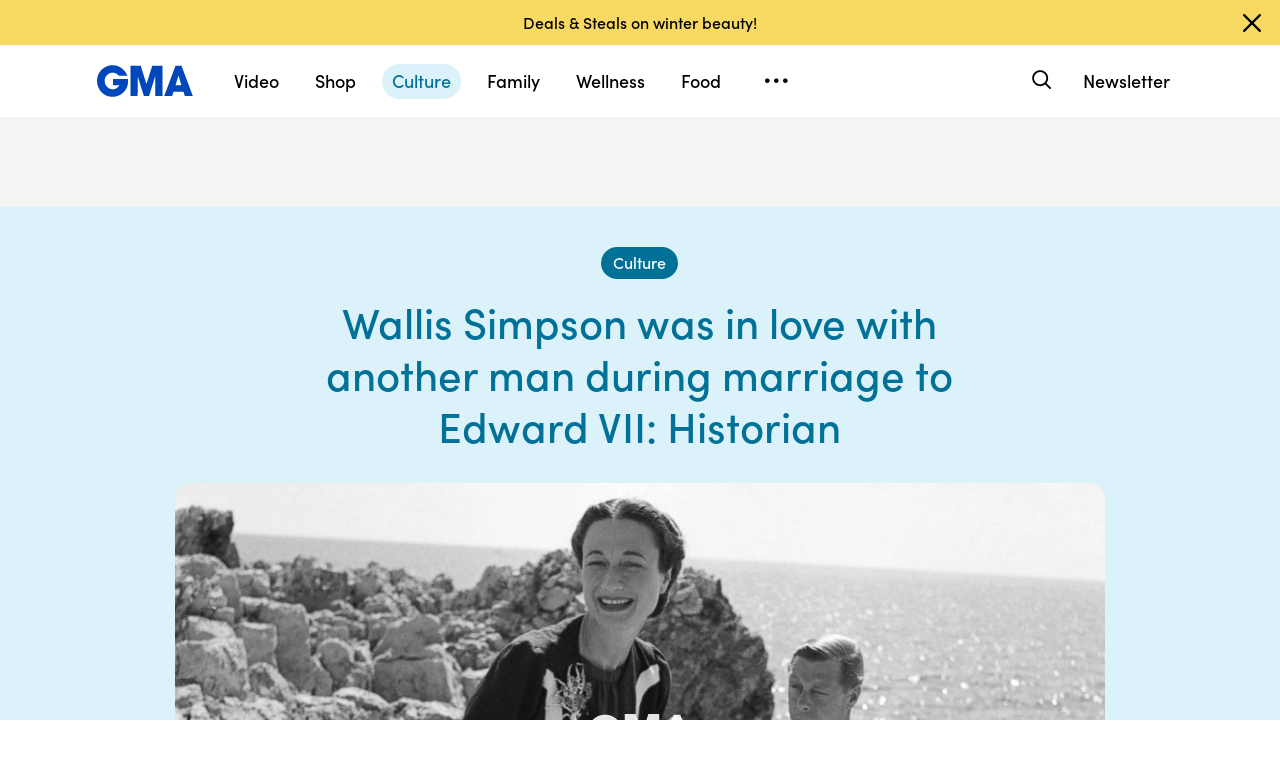

--- FILE ---
content_type: text/html; charset=utf-8
request_url: https://www.google.com/recaptcha/api2/aframe
body_size: 183
content:
<!DOCTYPE HTML><html><head><meta http-equiv="content-type" content="text/html; charset=UTF-8"></head><body><script nonce="OnYacjFrJk7G4-0odtVq4Q">/** Anti-fraud and anti-abuse applications only. See google.com/recaptcha */ try{var clients={'sodar':'https://pagead2.googlesyndication.com/pagead/sodar?'};window.addEventListener("message",function(a){try{if(a.source===window.parent){var b=JSON.parse(a.data);var c=clients[b['id']];if(c){var d=document.createElement('img');d.src=c+b['params']+'&rc='+(localStorage.getItem("rc::a")?sessionStorage.getItem("rc::b"):"");window.document.body.appendChild(d);sessionStorage.setItem("rc::e",parseInt(sessionStorage.getItem("rc::e")||0)+1);localStorage.setItem("rc::h",'1769033962744');}}}catch(b){}});window.parent.postMessage("_grecaptcha_ready", "*");}catch(b){}</script></body></html>

--- FILE ---
content_type: text/json;charset=UTF-8
request_url: https://abcnews.go.com/video/itemfeed?id=53025388&aspectRatio=true
body_size: 1539
content:
{
	"@attributes" : {
		"version" : "2.0"
	},
	"channel" : {
		"category" : "",
		"pubDate" : "",
		"language" : "en",
		"ttl" : "10",
		"item" : {
			"shareEnabled" : true,
			"media-group" : {
				"media-content" : [
					{
						"temporalType" : "vod",
						"media-category" : {
							"@attributes" : {
								"schema" : "http:\/\/mrss.akamai.com\/user_agent_hint",
								"label" : "HDS_ALL"
							}
						},
						"@attributes" : {
							"isLive" : "false",
							"url" : "https:\/\/service-pkgabcnews.akamaized.net\/opp\/hls\/abcnews\/2018\/02\/180212_vod_andrew_morton_,500,800,1200,1800,2500,3200,4500,.mp4.csmil\/manifest.f4m",
							"type" : "video\/f4m",
							"medium" : "video",
							"duration" : 180,
							"isDefault" : "true"
						}
					},
					{
						"temporalType" : "vod",
						"media-category" : {
							"@attributes" : {
								"schema" : "http:\/\/mrss.akamai.com\/user_agent_hint",
								"label" : "HLS_ALL"
							}
						},
						"@attributes" : {
							"isLive" : "false",
							"url" : "https:\/\/service-pkgabcnews.akamaized.net\/opp\/hls\/abcnews\/2018\/02\/180212_vod_andrew_morton_,500,800,1200,1800,2500,3200,4500,.mp4.csmil\/playlist.m3u8",
							"type" : "application\/x-mpegURL",
							"medium" : "video",
							"duration" : 180
						}
					},
					{
						"temporalType" : "vod",
						"media-category" : {
							"@attributes" : {
								"schema" : "http:\/\/mrss.akamai.com\/user_agent_hint",
								"label" : "PDL_MED"
							}
						},
						"@attributes" : {
							"isLive" : "false",
							"url" : "https:\/\/ondemand.abcnews.com\/playback\/abcnews\/2018\/02\/180212_vod_andrew_morton_700.mp4",
							"type" : "video\/mp4",
							"medium" : "video",
							"duration" : 180
						}
					},
					{
						"temporalType" : "vod",
						"media-category" : {
							"@attributes" : {
								"schema" : "http:\/\/mrss.akamai.com\/user_agent_hint",
								"label" : "PDL_LOW"
							}
						},
						"@attributes" : {
							"isLive" : "false",
							"url" : "https:\/\/ondemand.abcnews.com\/playback\/abcnews\/2018\/02\/180212_vod_andrew_morton_700.mp4",
							"type" : "video\/mp4",
							"medium" : "video",
							"duration" : 180
						}
					}
				],
				"media-title" : "The untold life of the Duchess of Windsor, the woman who changed the monarchy",
				"media-description" : "ABC News' Amna Nawaz interviews historical biographer Andrew Morton about his soon-to-be released book, \"Wallis in Love.\" ",
				"media-genre" : "live",
				"media-asset-title" : "180212_vod_andrew_morton_video",
				"media-subTitle" : {
					"@attributes" : {
						"type" : "application\/ttml+xml",
						"lang" : "en",
						"href" : "https:\/\/abcnews.go.com\/xmldata\/caption?id=53025388"
					}
				},
				"media-thumbnail" : {
					"@attributes" : {
						"url" : "https:\/\/s.abcnews.com\/images\/International\/180212_vod_andrew_morton_16x9_992.jpg",
						"width" : "640",
						"height" : "360"
					}
				},
				"media-thumbnails" : [
					{
						"@attributes" : {
							"url" : "https:\/\/s.abcnews.com\/images\/International\/180212_vod_andrew_morton_16x9_992.jpg",
							"width" : "640",
							"height" : "360"
						}
					},
					{
						"@attributes" : {
							"url" : "https:\/\/s.abcnews.com\/images\/International\/180212_vod_andrew_morton_4x5_992.jpg",
							"width" : "360",
							"height" : "640"
						}
					},
					{
						"@attributes" : {
							"url" : "https:\/\/s.abcnews.com\/images\/International\/180212_vod_andrew_morton_1x1_608.jpg",
							"width" : "360",
							"height" : "360"
						}
					}
				],
				"media-embed" : {
					"@attributes" : {
						"url" : "https:\/\/abcnews.go.com\/video\/embed",
						"width" : "640",
						"height" : "360"
					},
					"media-param" : {
						"@attributes" : {
							"name" : "type"
						},
						"#text" : "text\/javascript"
					}
				}
			},
			"temporalType" : "vod",
			"thumb" : "https:\/\/s.abcnews.com\/images\/International\/180212_vod_andrew_morton_16x9_992.jpg",
			"link" : "https:\/\/abcnews.go.com\/International\/video\/untold-life-duchess-windsor-woman-changed-monarchy-53025388",
			"description" : "",
			"aspectRatio" : "16x9",
			"title" : "The untold life of the Duchess of Windsor, the woman who changed the monarchy",
			"omniture" : {
				"channel" : "abcn:international",
				"event1" : "event1",
				"prop4" : "video",
				"prop3" : "53025388|180212_vod_andrew_morton_video|sec_international|The untold life of the Duchess of Windsor, the woman who changed the monarchy",
				"eVar2" : "53025388|180212_vod_andrew_morton_video|sec_international|The untold life of the Duchess of Windsor, the woman who changed the monarchy",
				"prop25" : "53025388",
				"eVar12" : "53025388",
				"prop18" : "player|videoindex",
				"eVar15" : "player|videoindex",
				"prop16" : "videoadtree|X-DoNotUse-Archived\/News\/InternationalNews",
				"prop31" : "abcn:international",
				"prop32" : "",
				"prop33" : "",
				"prop34" : "",
				"eVar32" : "live",
				"eVar40" : "The untold life of the Duchess of Windsor the woman who changed the monarchy",
				"prop40" : "The untold life of the Duchess of Windsor the woman who changed the monarchy",
				"eVar42" : "02-12-2018",
				"prop42" : "02-12-2018",
				"eVar43" : "19:02",
				"prop43" : "19:02",
				"eVar45" : "andrew morton, biographer, lady diana, wallis simpson, Duchess of Windsor, monarchy, england, wallis in love, abc news",
				"eVar46" : "https:\/\/abcnews.go.com\/International\/video\/untold-life-duchess-windsor-woman-changed-monarchy-53025388",
				"eVar47" : "",
				"prop47" : "",
				"eVar49" : "02-12-2018",
				"prop49" : "02-12-2018",
				"event12" : "event12",
				"eVar20" : "videoadtree|X-DoNotUse-Archived\/News\/InternationalNews",
				"prop54" : "ShortForm",
				"eVar54" : "ShortForm",
				"prop56" : "180",
				"eVar56" : "180"
			},
			"transcript" : "",
			"videoContentType" : "sf",
			"freewheel" : {
				"videoAssetId" : "news-53025388"
			},
			"comscore" : {
				"show" : ""
			},
			"nielsenDate" : "20180212 14:08:49",
			"timestamp" : "Mon, 12 Feb 2018 14:08:49 -0500",
			"kalturaId" : null,
			"canonicalUrl" : "https:\/\/abcnews.go.com\/International\/video\/untold-life-duchess-windsor-woman-changed-monarchy-53025388",
			"outbrainSrcUrl" : "http:\/\/abcnews.go.com\/International\/video",
			"pubDate" : "Feb 12, 2018, 2:08 PM",
			"adTags" : "News,InternationalNews",
			"isLiveVideo" : false,
			"guid" : "53025388",
			"shareUrl" : "http:\/\/abcn.ws\/2o28AR0",
			"category" : "international",
			"unicorn" : null,
			"mediatype" : "default"
		}
	}
}

--- FILE ---
content_type: application/x-javascript;charset=utf-8
request_url: https://sw88.go.com/id?d_visid_ver=5.5.0&d_fieldgroup=A&mcorgid=C7A21CFE532E6E920A490D45%40AdobeOrg&mid=26855947200989189888245157659517249891&d_coppa=true&ts=1769033955864
body_size: -47
content:
{"mid":"26855947200989189888245157659517249891"}

--- FILE ---
content_type: text/vtt;charset=ISO-8859-1
request_url: https://abcnews.go.com/video/caption?id=53025388
body_size: 25930
content:
WEBVTT

1
00:00:00.509 --> 00:00:03.409
Hi everyone nominee not here live in New York while 

2
00:00:03.409 --> 00:00:05.829
them and behind perhaps the most famous book. 

3
00:00:06.069 --> 00:00:09.109
About the late Princess Diana her true story in her own 

4
00:00:09.109 --> 00:00:12.839
true words. Is act now with another book you are not 

5
00:00:12.859 --> 00:00:16.999
going to want to me this is called wallets in the book is 

6
00:00:17.059 --> 00:00:21.479
out. This week and is the untold story. Of wallets and 

7
00:00:21.479 --> 00:00:24.049
said Andrew Morton biographer joins us here in the 

8
00:00:24.049 --> 00:00:26.659
studio now thanks for being bear that indictment 

9
00:00:26.659 --> 00:00:30.109
congratulations on the book. Lou must band some 

10
00:00:30.109 --> 00:00:33.049
volume it's a very nice it's beautiful to look at an is the 

11
00:00:33.109 --> 00:00:36.509
untold story. A woman named Wallace Simpson for 

12
00:00:36.509 --> 00:00:39.424
anyone had been watching. The crown on Netflix about 

13
00:00:39.424 --> 00:00:43.019
a little taste of Wallace but this is her full story that's 

14
00:00:43.329 --> 00:00:47.429
really been told before turning to. But hundreds 

15
00:00:47.429 --> 00:00:49.819
of local seventy income nations about the links 

16
00:00:49.819 --> 00:00:53.979
between hit club and into the 82 marriage licences. 

17
00:00:55.499 --> 00:00:58.119
And when that when I was researching. I'm had a 

18
00:00:58.119 --> 00:01:01.939
hunch but Wallace. Me presumably somebody else 

19
00:01:02.209 --> 00:01:06.479
chuckled want us Cha who was or was around. Wallace 

20
00:01:06.679 --> 00:01:10.139
and and mediate who became the Jew who wins and 

21
00:01:10.879 --> 00:01:14.549
and my hunch was prove correct because when he re 

22
00:01:14.549 --> 00:01:18.639
marriage. She sets and she sent to the broad viewpoint 

23
00:01:18.769 --> 00:01:21.379
he's the only man on the envelope just human gene 

24
00:01:21.419 --> 00:01:26.019
some would say that you went in. We pulled out I found 

25
00:01:26.079 --> 00:01:30.979
these hate us hit him in the vault and Boston. These 

26
00:01:30.979 --> 00:01:36.199
titans these these entities and if and and 

27
00:01:36.199 --> 00:01:40.209
hieroglyphics. In the in the language of no taking it said 

28
00:01:40.309 --> 00:01:44.919
that. Wallace has often so. Stones 

29
00:01:44.919 --> 00:01:48.969
baby. And he would be passed off as. And 

30
00:01:48.969 --> 00:01:51.549
booed the a canceled due to twins and you want it was 

31
00:01:51.549 --> 00:01:56.289
two days before the Jews to get married now. Because 

32
00:01:56.289 --> 00:01:59.539
the notice a scratch he ends and you think rosy 

33
00:01:59.559 --> 00:02:03.589
Tuesday no option but. The costs of affection 

34
00:02:03.609 --> 00:02:08.009
for him because he was all the pigments and and 

35
00:02:08.009 --> 00:02:12.519
life. They have. Definitely. A move love problem 

36
00:02:12.819 --> 00:02:17.199
it is so dramatic and this and this I'm remember. The 

37
00:02:17.359 --> 00:02:19.989
the abdication of entered the game he had with the 

38
00:02:19.989 --> 00:02:24.019
8191006. Was so that. For the because he couldn't 

39
00:02:24.069 --> 00:02:27.389
rule the empire could ruling and without the help and 

40
00:02:27.389 --> 00:02:30.599
support of the woman. He loved that bullet Simpson 

41
00:02:30.829 --> 00:02:34.109
what she's doing fooling around with a moment. I mean 

42
00:02:34.189 --> 00:02:36.389
this place a spot in a stunning returns that we should 

43
00:02:36.389 --> 00:02:38.189
bring people up to speed for anyone who doesn't 

44
00:02:38.189 --> 00:02:40.719
know the story of a life sentence and you that the sub 

45
00:02:40.719 --> 00:02:42.949
title of the book here is that she changed the monarchy 

46
00:02:42.949 --> 00:02:45.369
if you mention effort had abdicate after when he could 

47
00:02:45.369 --> 00:02:49.429
no longer. He came because. Her to 

48
00:02:49.429 --> 00:02:52.429
tell us about Wallace and why she how she viewed by 

49
00:02:52.429 --> 00:02:55.499
the rest of the world the time. Well Wallace was let's 

50
00:02:55.499 --> 00:02:59.519
watched people's mind and she's. Was 

51
00:02:59.519 --> 00:03:03.049
born in Baltimore. You know one husband was he 

52
00:03:03.049 --> 00:03:06.879
creates of the symptoms of us she PH and and Canada 

53
00:03:06.879 --> 00:03:10.739
to Britain to to live. And she got into the princess of 

54
00:03:10.739 --> 00:03:14.769
local people's than the prince of Wales and he had 

55
00:03:14.769 --> 00:03:18.919
his mistresses. One mistress. Went and 

56
00:03:18.919 --> 00:03:23.039
lose a job vacancy so and to pull you aside got 

57
00:03:23.039 --> 00:03:27.939
that got the job that. But there's only one African. To 

58
00:03:27.939 --> 00:03:32.069
go joblessness the king's mistress. Not consummate 

59
00:03:32.089 --> 00:03:36.119
by the way as they both. Oh. On Q okay 

60
00:03:36.199 --> 00:03:39.529
but nonetheless he fell madly in love with let's roll 

61
00:03:39.529 --> 00:03:42.869
these loved us says and she would replies by saying. 

62
00:03:43.579 --> 00:03:46.639
He should have more greens with fuel with fuel meals 

63
00:03:46.849 --> 00:03:50.949
so she was very kind of prosaic. A practical he was 

64
00:03:50.979 --> 00:03:55.019
wildly remnants of the and had to go I'm 

65
00:03:55.299 --> 00:03:59.929
people to the at a he. 

66
00:04:01.429 --> 00:04:05.209
He insisted that he mounted lawless. Both the wall 

67
00:04:05.209 --> 00:04:09.759
family that government the empire. Show much or 

68
00:04:09.759 --> 00:04:14.279
pose. He was Manning twice divorced woman with 

69
00:04:14.279 --> 00:04:16.819
two husbands living. And that was back in the months 

70
00:04:16.819 --> 00:04:20.089
and that is in nineteen six of course things have moved 

71
00:04:20.089 --> 00:04:23.629
on since then. Wolf the wolf I'm it does not acceptable 

72
00:04:23.629 --> 00:04:27.829
since in. So years lace and we have manner 

73
00:04:27.829 --> 00:04:30.569
Marcum whose vehicle's city and an American an 

74
00:04:30.569 --> 00:04:34.579
actress and dying. Windsor Castle in a few months on 

75
00:04:35.029 --> 00:04:38.899
back in those days. You divorce was anathema who's 

76
00:04:38.899 --> 00:04:43.039
very difficult news news them social stigma. 

77
00:04:43.719 --> 00:04:46.959
And the idea that the the king who's headed to Church 

78
00:04:46.959 --> 00:04:51.309
of England. Was good it matters to some of this nature 

79
00:04:51.329 --> 00:04:55.959
who used to schools was just. And to fiscal everything. 

80
00:04:57.509 --> 00:05:02.214
British at least. Leave it at credit achievement. In 

81
00:05:02.214 --> 00:05:04.929
my personal not a million Americans of being being 

82
00:05:04.929 --> 00:05:08.529
shoring up the British aristocracy. He is a mean united 

83
00:05:09.009 --> 00:05:13.419
the whole. Churchill was sort of blind. Two Americans 

84
00:05:13.419 --> 00:05:17.619
and say it wasn't that she was America he 

85
00:05:17.619 --> 00:05:20.379
was the fact that Tuesday fools thought was that the 

86
00:05:20.379 --> 00:05:24.649
killer. And so he abdicated in order to marry 

87
00:05:24.709 --> 00:05:29.629
Wallis who bullets himself. Was not. In 

88
00:05:29.779 --> 00:05:33.799
and the king. Doing what 

89
00:05:33.799 --> 00:05:37.989
he did she was. Human offices the fans 

90
00:05:38.149 --> 00:05:42.809
she went stands and watches. She did everything 

91
00:05:42.919 --> 00:05:46.139
that house to stop the came from to case. Because she 

92
00:05:46.139 --> 00:05:48.489
was going to be a social world she was going to be 

93
00:05:48.489 --> 00:05:51.969
blamed who's that woman who ruined the moment he 

94
00:05:52.009 --> 00:05:56.019
brought down the moment. And service she even 

95
00:05:56.019 --> 00:06:00.069
considered heading off to China. On steamship. 

96
00:06:01.349 --> 00:06:05.329
She she issued a statement saying that. In me she was 

97
00:06:05.329 --> 00:06:08.999
withdrawing the suit. For the Q for the king but he 

98
00:06:08.999 --> 00:06:11.799
would not he was relentless. He threatened to kill 

99
00:06:11.839 --> 00:06:15.769
himself but to those brands at a gun. Some guns 

100
00:06:15.969 --> 00:06:18.499
shoots himself. If this is fascinating because some 

101
00:06:18.499 --> 00:06:20.539
people might look at this and see is the ultimate 

102
00:06:20.559 --> 00:06:24.749
romantic gesture he gave up his throne. For 

103
00:06:24.749 --> 00:06:28.969
this woman but their dynamic was very unique. You. 

104
00:06:29.209 --> 00:06:32.099
I mean that there's no question Mitchell had 28 whose 

105
00:06:32.119 --> 00:06:35.629
beasts hopes it totally in love with what was Simpson. 

106
00:06:36.169 --> 00:06:39.929
About loaf was not. Reciprocate that he was whose 

107
00:06:39.929 --> 00:06:43.749
affection she'll like a mother shows to a child but not 

108
00:06:43.789 --> 00:06:46.849
the kind of grand passion. And let me give you. 

109
00:06:47.159 --> 00:06:50.519
Apparel examples she hadn't of with an Argentinian 

110
00:06:50.559 --> 00:06:55.139
and perhaps and a he was an interest in this 

111
00:06:55.139 --> 00:06:59.529
is a few years before he was managed in. She 

112
00:06:59.529 --> 00:07:01.949
was so furious that he was seeing other women that 

113
00:07:01.949 --> 00:07:05.539
went ten to issuances upon them cuffed all the trials of 

114
00:07:05.539 --> 00:07:09.399
sleaze. Took scissors to the thousand couldn't say. But 

115
00:07:09.549 --> 00:07:13.659
and he was she was such a furious parents hurt he 

116
00:07:13.659 --> 00:07:17.599
Stahl hood off to Buenos Aires to get out of the. To get 

117
00:07:17.599 --> 00:07:19.959
away from her what people looks and sounds like a 

118
00:07:19.959 --> 00:07:22.559
fascinating character in some parts in the book when 

119
00:07:22.559 --> 00:07:24.679
you're describing him she went to talk to people whose 

120
00:07:24.679 --> 00:07:27.289
family members had known her this is one quote. The 

121
00:07:27.289 --> 00:07:30.679
duchess was a complicated her exit. Cold mean 

122
00:07:30.679 --> 00:07:34.769
spirited a boldly and eat it not exactly the most 

123
00:07:34.769 --> 00:07:37.509
complimentary of description. That's just the good 

124
00:07:37.509 --> 00:07:42.549
point. She she with. Deeply 

125
00:07:42.549 --> 00:07:45.999
unpleasant but she took house. The disappointment 

126
00:07:46.019 --> 00:07:49.779
she found the business she felt bond being placed in 

127
00:07:49.779 --> 00:07:54.349
this in this cage almost. Buying votes by circumstance. 

128
00:07:54.879 --> 00:07:57.859
And he would say things like you could send me 

129
00:07:57.859 --> 00:08:02.319
enough to two seconds and it was quite a thing. And 

130
00:08:02.519 --> 00:08:06.639
he goes on second and people who knew him and sold 

131
00:08:06.639 --> 00:08:11.209
him. They realized that he demeaned himself. It 

132
00:08:11.209 --> 00:08:14.459
before this this woman but that this told that you some 

133
00:08:14.459 --> 00:08:18.639
kind of sentiments masochistic relationship. He could 

134
00:08:18.639 --> 00:08:22.709
well be. But nonetheless. Wallace always felt a sense 

135
00:08:22.709 --> 00:08:27.649
of disappointment spilled out into. And 

136
00:08:27.649 --> 00:08:30.519
its rooms. It. And at the same time there is as you 

137
00:08:30.519 --> 00:08:34.139
mention it deep devotion and board feels towards her 

138
00:08:34.139 --> 00:08:36.789
there is this one thing you shared in the air that step to 

139
00:08:36.789 --> 00:08:39.889
meet as a little example. About how he refused every 

140
00:08:39.889 --> 00:08:43.609
day to let her handle old frank all the money he 

141
00:08:43.609 --> 00:08:47.299
insisted everything and giving her. A wider than newly 

142
00:08:47.319 --> 00:08:49.699
minted. Money just because he didn't want her 

143
00:08:49.699 --> 00:08:53.099
handling old money that is. There's such sort of like 

144
00:08:53.189 --> 00:08:56.139
just in the ocean and an absolute reverence there why 

145
00:08:56.139 --> 00:09:01.249
once. Well he was he was wildly in love with the below 

146
00:09:01.269 --> 00:09:04.069
the one thing wheels haven't it would exit there was no 

147
00:09:04.099 --> 00:09:08.469
kind of emotional flying them modest man. In 

148
00:09:08.489 --> 00:09:12.929
this kind of rational. My personality about. They 

149
00:09:12.979 --> 00:09:15.989
they stand back a little bit they don't just dies then. 

150
00:09:16.439 --> 00:09:19.419
And when you look at all of his mistresses that he had 

151
00:09:19.419 --> 00:09:23.059
a few days and he all wars film oddly enough with 

152
00:09:23.109 --> 00:09:27.599
them. And he wrote who he's playing to leftist. Because 

153
00:09:27.599 --> 00:09:30.639
he shuffled the lessons around and even single was 

154
00:09:30.639 --> 00:09:33.789
this two related finesse or system Wallace but loses to. 

155
00:09:34.639 --> 00:09:37.959
Somebody also was a so so that he he had a kind of 

156
00:09:38.569 --> 00:09:42.039
that he had an inability just to be too soon to be 

157
00:09:42.039 --> 00:09:45.289
bought drugs when it came to romance everything was 

158
00:09:45.359 --> 00:09:49.569
heightened. And chat tool sets him. Why 

159
00:09:49.599 --> 00:09:53.719
can you just be crowned king. Waits while. 

160
00:09:54.329 --> 00:09:58.454
Introduced Wallis so the cold so the people so that 

161
00:09:58.454 --> 00:10:02.059
they can gets in Jonathan Mann. You wouldn't that's 

162
00:10:02.059 --> 00:10:04.649
exact to a Prince Charles of them on one with Camilla 

163
00:10:04.649 --> 00:10:08.489
Parker Bowles he's blatant he's spent years waiting. 

164
00:10:08.749 --> 00:10:11.299
When he finally come and mr. that I am happy 

165
00:10:11.519 --> 00:10:15.449
together. But what. And put it he forced the situation 

166
00:10:15.469 --> 00:10:19.039
but this the other side. He's never really wants to be 

167
00:10:19.319 --> 00:10:22.779
kidding right he always felt that being king was not. 

168
00:10:23.729 --> 00:10:26.219
And there's something that he's been designed 

169
00:10:26.219 --> 00:10:30.429
because he just found it. We mundane boring job 

170
00:10:30.649 --> 00:10:34.399
and often to an awful lot of it is. And he wants of the 

171
00:10:34.399 --> 00:10:38.199
house. And so she was a useful excuses while that are 

172
00:10:38.199 --> 00:10:42.239
using catch anything has changed and I found solidify 

173
00:10:42.259 --> 00:10:45.429
us tonight. Is in these critical days before the 

174
00:10:45.429 --> 00:10:49.029
amputation. She was saying don't do it he was saying 

175
00:10:49.059 --> 00:10:53.129
and them do it. He would not even listen to the end 

176
00:10:53.529 --> 00:10:57.839
that. The souls. Of conflict. Afterwards 

177
00:10:58.009 --> 00:11:00.209
and they call it knew the route where amounts of the 

178
00:11:00.209 --> 00:11:04.159
century. Nothing of the kind. We'll think it's a love story 

179
00:11:04.159 --> 00:11:06.829
of one kind of several love stories really if you look at 

180
00:11:06.829 --> 00:11:09.009
both of them and their relationships but it's also 

181
00:11:09.309 --> 00:11:11.769
important to remember that this triggered. A 

182
00:11:11.769 --> 00:11:14.669
constitutional crisis I'm. And was really of the utmost 

183
00:11:14.669 --> 00:11:17.539
importance for the rest of the world to be watching as 

184
00:11:17.539 --> 00:11:19.799
well I noted that one at that primary documents he 

185
00:11:19.799 --> 00:11:22.809
went back to look through. We're actually from French 

186
00:11:22.809 --> 00:11:25.569
Secret Service to this was something that everyone is 

187
00:11:25.569 --> 00:11:28.189
paying very close attention to not just because of the 

188
00:11:28.189 --> 00:11:31.599
lot story right now. Ups and India mean Wallace is 

189
00:11:31.599 --> 00:11:35.309
telethon was was tapped by disputes the French 

190
00:11:35.309 --> 00:11:39.869
intelligence that is when. A descent. I'm 

191
00:11:39.869 --> 00:11:43.964
gonna do abdicate she said you gulp down food and I 

192
00:11:43.964 --> 00:11:47.799
was taken to come by the by the French Secret Service 

193
00:11:47.799 --> 00:11:50.499
some of them passed and you know Iraq the 

194
00:11:50.499 --> 00:11:54.639
Americans blues about. Reeves about Stalin 

195
00:11:54.779 --> 00:11:57.869
Mussolini Mussolini and Hitler hugged one thing in 

196
00:11:57.869 --> 00:12:01.769
common. The old fool had that the date was bonkers 

197
00:12:01.889 --> 00:12:05.569
you're stop stand mad to undertake for a woman. If 

198
00:12:05.569 --> 00:12:08.984
this man who had the greatest empire the wolves of 

199
00:12:08.984 --> 00:12:13.019
the CDK. It just hold up for a woman who had not even 

200
00:12:13.019 --> 00:12:17.509
slept through it. So it was. I mean he even 

201
00:12:17.809 --> 00:12:20.899
hit club. Fold it was a ridiculous thing. The one thing 

202
00:12:20.899 --> 00:12:23.589
agreed on would lose about. While there is there is 

203
00:12:23.589 --> 00:12:26.469
Hitler to talk to acknowledge this because there is if 

204
00:12:26.539 --> 00:12:28.809
there's been obviously reporting on this before about 

205
00:12:28.809 --> 00:12:32.389
some of that. Sympathies towards Nazis that Wallis and 

206
00:12:32.389 --> 00:12:36.589
Edward both felt. And you've account. In fairy awkward 

207
00:12:36.609 --> 00:12:38.919
and shocking details some of the things that they 

208
00:12:38.919 --> 00:12:41.799
would say any and dinner parties and how. They 

209
00:12:41.799 --> 00:12:44.469
viewed the Nazi regime Tommy a little bit more about. 

210
00:12:45.309 --> 00:12:49.849
Yes I mean. Particularly the anti semitism 

211
00:12:49.869 --> 00:12:53.889
that was quite apparent between both Wallace. And 

212
00:12:54.509 --> 00:12:58.629
went in fat. During the invasion of friends by the 

213
00:12:58.629 --> 00:13:02.229
novices they headed down to Beirut's. And they 

214
00:13:02.229 --> 00:13:04.879
reported that they left because he was full of jeeves. 

215
00:13:05.719 --> 00:13:08.889
It's in the in this event of a pejorative lives. And after 

216
00:13:08.889 --> 00:13:11.859
the war and religion all of you who wins it would tell 

217
00:13:11.859 --> 00:13:14.549
people to the policies that Hitler wasn't such about 

218
00:13:14.549 --> 00:13:18.839
chapped. And I think many people would argue what 

219
00:13:19.009 --> 00:13:21.659
agree with that and he used to put his hands together 

220
00:13:21.659 --> 00:13:24.479
like this and say. All he can do was remove the 

221
00:13:24.479 --> 00:13:27.819
tentacles apologies. From around the the body of 

222
00:13:28.459 --> 00:13:32.609
Germany. So that was a basic anti semitism that won't. 

223
00:13:33.589 --> 00:13:37.859
That. Supporting as well bond buys life. With 

224
00:13:37.929 --> 00:13:40.719
something that wall is influenced Edward in terms of 

225
00:13:40.719 --> 00:13:42.959
how they would see how they would feel or. They 

226
00:13:42.959 --> 00:13:45.639
broke they both felt that way dependent. And I felt that 

227
00:13:45.639 --> 00:13:48.129
way independently and let's face it in America the 

228
00:13:48.129 --> 00:13:52.489
time. Those what you might call polite anti semitism. 

229
00:13:53.499 --> 00:13:56.459
Jews one of those quotes assistant continues in very 

230
00:13:56.459 --> 00:14:00.249
issue of us to is that and places where that apologize. 

231
00:14:00.949 --> 00:14:03.549
All kinds of restrictions on being Jewish in America 

232
00:14:03.799 --> 00:14:08.164
during the nineteen that is an twenty isn't so. Don't 

233
00:14:08.164 --> 00:14:11.819
think for a moment. That. Wallace and a good who 

234
00:14:11.819 --> 00:14:15.249
uniqueness. You mentioned and and you said that this 

235
00:14:15.249 --> 00:14:18.489
is a woman single handedly changed the monarchy. 

236
00:14:18.829 --> 00:14:20.789
How do you think she did that Powell would have been 

237
00:14:20.789 --> 00:14:25.279
different had she not X. Well if you don't existent 

238
00:14:25.489 --> 00:14:29.749
and admitted continue to. As a pro German 

239
00:14:29.989 --> 00:14:35.199
friend of his plot. Into the sec rule pool is quite. Like 

240
00:14:35.259 --> 00:14:37.989
that we would have it he festival people who wouldn't 

241
00:14:38.049 --> 00:14:42.069
he would not have. Promotes and Churchill to be prime 

242
00:14:42.069 --> 00:14:44.889
minister. He would've kept home with some news 

243
00:14:44.999 --> 00:14:49.799
who's wanted. Peace and prawns. And 

244
00:14:49.889 --> 00:14:52.689
so you would have had a situation. Possibly the 

245
00:14:52.689 --> 00:14:55.934
Germans would have taken him for Britain the cult's. Of 

246
00:14:55.934 --> 00:14:59.819
the weakness of tall and the weakness rose. The king 

247
00:15:00.219 --> 00:15:03.409
and the eight this the same time there was a 

248
00:15:03.409 --> 00:15:06.719
constitutional crisis when he left because. This man 

249
00:15:06.719 --> 00:15:08.769
who dole was moved in the shadows that you could 

250
00:15:08.769 --> 00:15:13.139
view. Still chewing stumbling. Ha 

251
00:15:13.139 --> 00:15:16.789
highly an articulate. When he makes speeches people 

252
00:15:16.789 --> 00:15:19.349
on tentative system with the bills that would send out 

253
00:15:19.579 --> 00:15:22.859
info on his carnation. Summit described vividly how. 

254
00:15:23.149 --> 00:15:25.689
The hands of ballot and they and they feel the nail 

255
00:15:25.689 --> 00:15:27.979
going into the hands because but he is wanted to 

256
00:15:27.979 --> 00:15:32.079
speak. I said Joe's to six takes over 

257
00:15:32.099 --> 00:15:34.999
and people of very nervous that he will be able to 

258
00:15:35.589 --> 00:15:39.019
because he's physically weak and his. Not the 

259
00:15:39.019 --> 00:15:43.089
brightest. Bold in the and then this hill and 

260
00:15:43.089 --> 00:15:47.389
I'm. But he is bolstered by the queen Marva and 

261
00:15:47.409 --> 00:15:50.379
you've seen that the way they would Jameson will rule 

262
00:15:50.539 --> 00:15:54.709
they bolster. The public's. All they visit 

263
00:15:54.779 --> 00:15:58.499
to do Buckingham Palace itself is foam. And that's the 

264
00:15:58.499 --> 00:16:01.099
queen mother famously said now likened the east and 

265
00:16:01.099 --> 00:16:05.129
in the face such. Send away Wallis Simpson 

266
00:16:05.129 --> 00:16:09.269
did Britton of faith it's critical moment in our history we 

267
00:16:09.269 --> 00:16:12.529
have the right man. Doing the right job in the right 

268
00:16:12.529 --> 00:16:14.869
place that he didn't just change the monitor accurately 

269
00:16:14.899 --> 00:16:16.939
change throughout history. Yeah I mean that some 

270
00:16:16.939 --> 00:16:20.409
people site does of this in in Britain Booth post gulf to 

271
00:16:20.429 --> 00:16:23.159
follow the school with the big Nelson's column always in 

272
00:16:23.159 --> 00:16:27.169
the the media shelves of the fourth Clinton is and 

273
00:16:27.169 --> 00:16:29.339
take people said this should be used to choose who 

274
00:16:29.359 --> 00:16:33.209
will listen to and a I love the let me tell you that it. She's 

275
00:16:33.209 --> 00:16:36.339
fumble to mobile. Does not bombed plaque no 

276
00:16:36.339 --> 00:16:38.939
evidence that she ever exist and I found out why they 

277
00:16:38.939 --> 00:16:42.009
found it astonishing this plot to all kinds of of the peak 

278
00:16:42.029 --> 00:16:45.329
yet. But nothing for Wallis Simpson possibly the most 

279
00:16:45.329 --> 00:16:48.269
famous woman that's commendable. Well one of the 

280
00:16:48.269 --> 00:16:50.179
moments but. There is another woman who could be 

281
00:16:50.179 --> 00:16:52.629
making administrators and she joins the royal family 

282
00:16:52.829 --> 00:16:55.204
Megan Moore whom and you announce that your going 

283
00:16:55.204 --> 00:16:58.279
to be telling her story well. There are some interesting 

284
00:16:58.279 --> 00:17:02.469
parallels here right. Well those two goals. Both 

285
00:17:02.469 --> 00:17:06.819
man and woman actress blown. Idle 

286
00:17:06.939 --> 00:17:11.039
nothings who didn't do nothing much. When those 

287
00:17:11.039 --> 00:17:15.759
clothes and I'm. Moving 

288
00:17:15.759 --> 00:17:20.229
socialist plus circles of mega mall Kohl stands. As 

289
00:17:20.229 --> 00:17:23.819
a as a sign of how the moment he had changed. I was 

290
00:17:23.819 --> 00:17:27.699
with the last page he has I mean. As far as I'm pumps 

291
00:17:27.699 --> 00:17:31.419
and listen out on May the nineteenth when they get 

292
00:17:31.419 --> 00:17:34.639
minute to counsel because Nippon he spoke more. For 

293
00:17:34.669 --> 00:17:37.349
more he's glad that you condensed of wins about it 

294
00:17:37.659 --> 00:17:41.339
and you'd listen carefully. Who declined will be singing 

295
00:17:41.359 --> 00:17:44.969
but listen to the low humming humming with the sound 

296
00:17:44.969 --> 00:17:47.389
that you conducive with the spinning their graves. 

297
00:17:51.069 --> 00:17:55.039
Richard Norton the new book is wallet in it is out this 

298
00:17:55.039 --> 00:17:58.109
week congratulations. And thank you human beings do 

299
00:17:58.299 --> 00:18:01.519
you. Thanks all of you for watching as well you can 

300
00:18:01.519 --> 00:18:03.559
check out that you thought Wallace in loud it's 

301
00:18:03.559 --> 00:18:07.369
bookshelves tomorrow for now I'm on the you back in 

302
00:18:07.369 --> 00:18:07.719
San. 